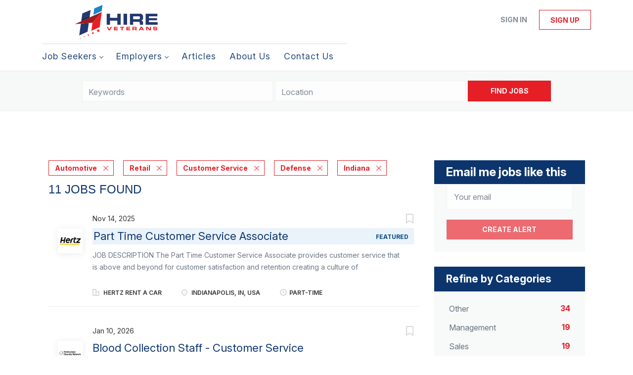

--- FILE ---
content_type: text/html;charset=utf-8
request_url: https://hireveterans.com/jobs/?categories%5B%5D=Automotive&categories%5B%5D=Retail&categories%5B%5D=Customer%20Service&categories%5B%5D=Defense&state=Indiana
body_size: 18829
content:
<!DOCTYPE html>
<html lang="en">
<head>
    <meta charset="utf-8">
    <meta http-equiv="X-UA-Compatible" content="IE=edge">
    <meta name="viewport" content="width=device-width, initial-scale=1">
    <!-- The above 3 meta tags *must* come first in the head; any other head content must come *after* these tags -->

    <meta name="keywords" content="11 Automotive Retail Customer Service Defense jobs available on Hire Veterans - The #1 Veteran Jobs Marketplace. Apply or sign up for job alerts to get new jobs by email.">
    <meta name="description" content="11 Automotive Retail Customer Service Defense jobs available on Hire Veterans - The #1 Veteran Jobs Marketplace. Apply or sign up for job alerts to get new jobs by email.">
    <meta name="viewport" content="width=device-width, height=device-height,
                                   initial-scale=1.0, maximum-scale=1.0,
                                   target-densityDpi=device-dpi">
    <link rel="alternate" type="application/rss+xml" title="Jobs" href="https://hireveterans.com/rss/">

    <title>Automotive Retail Customer Service Defense jobs | Hire Veterans - The #1 Veteran Jobs Marketplace</title>

    <link href="https://cdn.smartjobboard.com/2025.09/templates/BreezeDND/assets/styles.css" rel="stylesheet">

    <link href="https://hireveterans.com/templates/BreezeDND/assets/style/styles.css?v=1768338348.2395" rel="stylesheet" id="styles">

    <link rel="icon" href="https://hireveterans.com/templates/BreezeDND/assets/images/favicon.ico" type="image/x-icon" />
<meta name="robots" content="noindex">
<meta property="og:type" content="website" />
<meta property="og:site_name" content="Hire Veterans - The #1 Veteran Jobs Marketplace" />
<meta property="og:url" content="https://hireveterans.com/jobs/?categories%5B%5D=Automotive&amp;categories%5B%5D=Retail&amp;categories%5B%5D=Customer%20Service&amp;categories%5B%5D=Defense&amp;state=Indiana" />
<meta property="og:title" content="Automotive Retail Customer Service Defense jobs | Hire Veterans - The #1 Veteran Jobs Marketplace" />
<meta property="og:description" content="11 Automotive Retail Customer Service Defense jobs available on Hire Veterans - The #1 Veteran Jobs Marketplace. Apply or sign up for job alerts to get new jobs by email." />
<meta property="og:image" content="https://hireveterans.com/templates/BreezeDND/assets/images/hireveterans-logo.svg" />
<meta name="twitter:image" content="https://hireveterans.com/templates/BreezeDND/assets/images/hireveterans-logo.svg">
<meta property="og:image" content="https://hireveterans.com/templates/BreezeDND/assets/images/hireveterans-logo.svg" />
<script type="application/ld+json">{"@context":"https:\/\/schema.org","@type":"WebSite","url":"https:\/\/hireveterans.com","image":"https:\/\/hireveterans.com\/templates\/BreezeDND\/assets\/images\/hireveterans-logo.svg","description":"Hire Veterans is the world\u2019s #1 most trusted marketplace to search and find top veteran jobs. Quickly locate exciting jobs for veterans, military spouses, and their family members. Connecting top military and veteran talent with America\u2019s best companies that hire vets since 2003.","keywords":"veteran jobs, jobs for veterans, hire vets, hire veterans, veteran jobs near me, companies that hire veterans, veteran employment, veteran jobs, remote jobs for veterans, remote jobs for military spouses,","name":"Hire Veterans - The #1 Veteran Jobs Marketplace","potentialAction":{"@type":"SearchAction","target":"https:\/\/hireveterans.com\/jobs\/?q={q}","query-input":"required name=q"}}</script>
            <!-- Global Site Tag (gtag.js) - Google Analytics -->
        <script async src="https://www.googletagmanager.com/gtag/js?id=G-FWJEQE7CJB"></script>
        <script>
            window.dataLayer = window.dataLayer || [];
            function gtag(){ dataLayer.push(arguments); }
            gtag('js', new Date());
                            gtag('config', 'G-FWJEQE7CJB', { 'anonymize_ip': true });
                                        gtag('config', 'UA-110320771-1', {
                    'anonymize_ip': true,
                    'dimension1': 'hireveterans.mysmartjobboard.com',
                    'dimension2': 'BreezeDND'
                });
                    </script>
                <!-- Google Tag Manager -->
        <script>(function(w,d,s,l,i){w[l]=w[l]||[];w[l].push({'gtm.start':
            new Date().getTime(),event:'gtm.js'});var f=d.getElementsByTagName(s)[0],
                    j=d.createElement(s),dl=l!='dataLayer'?'&l='+l:'';j.async=true;j.src=
                    'https://www.googletagmanager.com/gtm.js?id='+i+dl;f.parentNode.insertBefore(j,f);
                    })(window,document,'script','dataLayer','GTM-5L4NWLJX');</script>
        <!-- End Google Tag Manager -->
        <!-- Google Tag Manager (noscript) -->
        <noscript><iframe src="https://www.googletagmanager.com/ns.html?id=GTM-5L4NWLJX"
                          height="0" width="0" style="display:none;visibility:hidden"></iframe></noscript>
        <!-- End Google Tag Manager (noscript) -->
        <script>
    </script>

<script>
window.dataLayer = window.dataLayer || [];
window.dataLayer.push({
    "logged_in": "no",
    "site_name": "hireveterans.com",
    "page_type": "search",
    "page_name": "Automotive Retail Customer Service Defense jobs"
});</script>    <style type="text/css">/* ####################
DO NOT EDIT HERE.
Please contact the Tech team for assistance
or make changes to the code repository:
https://github.com/served-with-honor/hv-smart-job-board
#################### */

@import"https://fonts.googleapis.com/css2?family=Inter:ital,opsz,wght@0,14..32,100..900;1,14..32,100..900&display=swap";@import"https://maxcdn.bootstrapcdn.com/font-awesome/4.6.3/css/font-awesome.min.css";:root{--brand-primary: #E61E26;--brand-secondray: #0D356D;--font-body: "Inter", sans-serif}body{font-family:var(--font-body);font-weight:normal}table{border:none;border-style:hidden}.title__primary{color:var(--brand-secondray);font-family:var(--font-body);font-weight:700;font-style:normal}.h1,.h2,.h3,h1,h2,h3{color:var(--brand-secondray);font-family:var(--font-body);font-weight:700;font-style:normal}.logo.navbar-header img{width:100%}.container,.product-items-wrapper{max-width:1145px;gap:30px}.product-item{padding:20px;height:100%;display:flex;flex-direction:column;margin:0}.product-item__content{flex:1;display:flex;flex-direction:column}.product-item__description{padding-bottom:0;min-height:inherit;height:100%;display:flex;flex-direction:column}.product-item__description .link-details{text-align:center;display:flex;justify-content:center;align-items:flex-end;height:100%;margin:0}.listing-item__desc,.listing-item__fields,.listing-item__info--item-salary-range,.listing-item__date,.listing-item__info{color:inherit}.static-pages td{border:none}.static-pages{max-width:1145px;margin:0 auto;padding:0}.static-pages,.context-text{color:inherit}.job-image-custom{width:380px;float:right}.listing-item__info--status-active{color:#83ca4e !important;font-weight:900 !important}.quick-actions>a[data-action=delete],button[data-target="#confirm-delete"]{display:none}.listing-actions-wrapper{text-align:right}.listing-actions-wrapper a{margin-left:10px;font-weight:bold}.dropdown--filter{width:350px;margin:0 auto}.dropdown--filter .btn-dropdown{width:100%;height:34px;color:#797979;background-color:#fafafa;border-color:#ccc}.dropdown--filter .fa-search{position:absolute;left:15px;color:#b3b3be}.dropdown--filter .caret{position:absolute;right:15px;top:14px;color:#b3b3be}.dropdown--filter .dropdown-menu{padding-top:20px}.dropdown--filter .panel-body{padding:0}.my-account-list a[href*="/my-account/"]{display:none}.footer{background-color:#000032}.main-banner__head h2,.main-banner__head.h2{font-family:var(--font-body);font-weight:700;font-style:normal;font-size:400%}.main-banner__head h3{text-shadow:0px 0px 4px rgba(0,0,0,.74);font-size:240%}.secondary-banner{border:none;padding:0}.secondary-banner div div{padding:20px}.homepage .featured-companies .featured-company .featured-companies__jobs,.homepage .featured-companies .featured-company .featured-companies__name{display:none}.homepage .featured-companies .featured-company__info{display:none}.homepage .main-col .featured-companies .featured-company:nth-child(2n){margin-left:0}.homepage .main-col .featured-companies .featured-company{display:inline-grid;width:24%}.homepage .featured-companies .featured-company__image{max-width:130px;max-height:130px}.sidebar-col h3,.sidebar-col h4,.listing__featured h4.listing__title,.listing__latest h4.listing__title{font-family:var(--font-body);font-weight:700;font-style:normal;background:var(--brand-secondray);font-size:150%;padding:10px 24px;color:#fff}.main-banner__head{margin-top:60px;text-align:center}.main-banner{height:480px;background-position:center}.quick-search{margin-bottom:80px;background:none}.homepage .quick-search__wrapper{margin:-160px auto 0}.navbar .navbar-left .navbar__item span{opacity:.9;font-family:var(--font-body);font-style:normal;letter-spacing:1px;font-size:110%}.jobs-by__title,.featured-companies__title,.refine-search .btn__refine-search{font-family:var(--font-body);font-weight:700;font-style:normal;background:var(--brand-secondray);font-size:150%;padding:10px 24px;color:#fff}.navbar .navbar-left .navbar__item .navbar__link{color:var(--brand-secondray)}.navbar .navbar-left .navbar__item.active>.navbar__link span,.navbar .navbar-left .navbar__item.active>.navbar__link:hover span{border-bottom:4px solid var(--brand-primary);font-weight:700}.navbar .navbar-left .navbar__item.active>.navbar__link,.navbar .navbar-left .navbar__item>.navbar__link:hover{color:var(--brand-primary)}.product-item__title,.product-item__price{font-weight:normal;font-size:22px !important}.navbar .navbar-left{border-top:1px solid #ddd;padding-top:5px}.search-results .listing-item__title--featured{color:#054982}.listing-item__featured .listing-item__featured-bg{background-color:#eaf2fa}.section .blog h4{color:#fff;font-size:150% !important}@media only screen and (max-width: 801px){.main-banner__head h2{font-size:28px}.main-banner__head p{margin:0}.main-banner__head h3{font-size:18px}.banner--bottom,.banner--top{display:block}.homepage .main-col .featured-companies .featured-company{width:48%}}#registr-form .form-group.phone .form-description{margin-top:10px;font-size:12px;font-style:italic}.fixed-cta{position:fixed;bottom:0;left:0;width:100%;background-color:#fff;z-index:999;padding:1rem;box-shadow:0 -5px 5px rgba(0,0,0,.2);display:flex;align-items:center;gap:12px;transform:translateY(100%);transition:transform 1s ease-in-out}.fixed-cta--show{transform:translateY(0)}.fixed-cta__body{flex:1;text-align:center}.fixed-cta__close{transform:rotate(45deg);border-radius:50%;height:1.5em;width:1.5em;padding:0;display:flex;justify-content:center;align-items:center;font-size:20px;background-color:rgba(0,0,0,0);color:var(--brand-primary);border:solid 1px}.fixed-cta .cta-heading{color:var(--brand-secondray);font-size:20px;font-weight:bold;margin-bottom:.5em;line-height:1.1}.custom-thank-you-container{width:100%;margin:0;padding:40px 0;background-color:rgba(0,0,0,0);text-align:center;font-family:var(--font-body, "Inter", sans-serif)}.custom-thank-you-content{background-color:rgba(0,0,0,0);padding:0 20px;max-width:1200px;margin:0 auto}.thank-you-title{color:#333;font-size:18px;font-weight:400;margin:0 0 40px 0;line-height:1.2}.next-steps-section{margin-top:40px}.next-steps-title{color:var(--brand-secondray, #0D356D);font-size:24px;font-weight:700;margin:0 0 30px 0;line-height:1.2}.steps-list{display:flex;flex-direction:column;align-items:flex-start;gap:32px;max-width:800px;margin:0 auto;text-align:left}.step-item{display:flex;align-items:flex-start;text-align:left;width:100%;line-height:1.4}.step-number{color:var(--brand-secondray, #0D356D);font-weight:700;margin-right:12px;flex-shrink:0;font-size:16px}.step-content{flex:1}.step-heading{color:var(--brand-secondray, #0D356D);font-size:16px;font-weight:700;margin-bottom:8px;line-height:1.4}.step-description{color:#333;font-size:16px;font-weight:400;margin-bottom:12px;line-height:1.4}.explore-packages-btn{display:inline-block;background-color:var(--brand-primary, #E61E26);color:#fff;padding:12px 24px;font-size:18px;font-weight:700;text-decoration:none;border:none;border-radius:4px;cursor:pointer;margin-top:8px;transition:all .2s ease}.explore-packages-btn:hover{background-color:#d11519;color:#fff;text-decoration:none;transform:translateY(-1px);box-shadow:0 2px 8px rgba(230,30,38,.3)}.explore-packages-btn:focus{outline:2px solid var(--brand-primary, #E61E26);outline-offset:2px;color:#fff;text-decoration:none}@media(max-width: 768px){.custom-thank-you-content{padding:0 15px}.thank-you-title{font-size:16px}.next-steps-title{font-size:22px}.step-heading{font-size:15px}.step-description{font-size:15px}.explore-packages-btn{font-size:16px}}@media(max-width: 480px){.thank-you-title{font-size:16px}.next-steps-title{font-size:20px}.step-heading{font-size:14px}.step-description{font-size:14px}.explore-packages-btn{font-size:15px}}</style>
    <script id="custom-js">
/* ####################
DO NOT EDIT HERE.
Please contact the Tech team for assistance
or make changes to the code repository:
https://github.com/served-with-honor/hv-smart-job-board
#################### */
  
(()=>{"use strict";window.onload=function(){var e=window.location.pathname;"/"!==e&&"/index.html"!==e&&""!==e||document.body.classList.add("homepage")},document.addEventListener("DOMContentLoaded",(function(){const e=document.getElementById("custom_field_Wheredidyouhearabout_2068"),o=document.getElementsByClassName("custom_field_pleasespecify_2069");if(e&&o){for(let e=0;e<o.length;e++)o[e].style.display="none";e.addEventListener("change",(function(){if("28"===e.value)for(let e=0;e<o.length;e++)o[e].style.display="block";else for(let e=0;e<o.length;e++)o[e].style.display="none"}))}})),document.addEventListener("DOMContentLoaded",(function(){if(!document.querySelector("#registr-form"))return;if(document.querySelector("#registr-form").dataset.customized)return;document.querySelector("#registr-form").dataset.customized="true";const e=document.querySelector("#registr-form .form-group.fullname"),o=document.querySelector("#registr-form .form-group.custom_field_firstname_2083")||document.querySelector("#registr-form .form-group.custom_field_firstname_2084"),t=document.querySelector("#registr-form .form-group.custom_field_lastname_2078")||document.querySelector("#registr-form .form-group.custom_field_lastname_2081"),n=e.querySelector("input"),s=t.querySelector("input"),r=o.querySelector("input");function i(){const e=r.value,o=s.value;n.value=`${e} ${o}`}e&&o&&t&&(e.style.display="none"),o&&(o.setAttribute("autocomplete","given-name"),o.classList.add("form-group__half"),r.addEventListener("change",i)),t&&(t.setAttribute("autocomplete","family-name"),t.classList.add("form-group__half"),s.addEventListener("change",i));const a=document.querySelector("#registr-form .form-group.phone");if(a&&!a.querySelector(".form-description")){const e=document.createElement("p");e.classList.add("form-description"),e.textContent="By providing your phone number, you consent to receiving phone calls to discuss your experience with Hire Veterans.",a.appendChild(e)}})),document.addEventListener("DOMContentLoaded",(function(){function e(){if("Employer"!==new URLSearchParams(window.location.search).get("user_group_id"))return!1;const e=document.querySelector(".alert.alert-info");return!(!e||!e.textContent.includes("Thank you for joining Hire Veterans")||(e.classList.contains("thank-you-customized")||(e.classList.add("thank-you-customized"),console.log("[Thank You] Customizing thank you page..."),function(e){const o=document.createElement("div");o.classList.add("custom-thank-you-container"),o.innerHTML='\n            <div class="custom-thank-you-content">\n                <h1 class="thank-you-title">Your registration was successful!</h1>\n                \n                <div class="next-steps-section">\n                    <h2 class="next-steps-title">Next Steps</h2>\n                    \n                    <div class="steps-list">\n                        <div class="step-item">\n                            <span class="step-number">1.</span>\n                            <div class="step-content">\n                                <div class="step-heading">Confirm Your Account</div>\n                                <div class="step-description">Check your email and click the link to verify your new Hire Veterans account.</div>\n                            </div>\n                        </div>\n                        \n                        <div class="step-item">\n                            <span class="step-number">2.</span>\n                            <div class="step-content">\n                                <div class="step-heading">Purchase a Package</div>\n                                <div class="step-description">Choose the package that fits your hiring needs and complete checkout to access your features.</div>\n                                <a href="/pricing/" \n                                   class="explore-packages-btn" \n                                   target="_blank">\n                                    Explore Packages\n                                </a>\n                            </div>\n                        </div>\n                        \n                        <div class="step-item">\n                            <span class="step-number">3.</span>\n                            <div class="step-content">\n                                <div class="step-heading">Publish Job Openings</div>\n                                <div class="step-description">Create and publish your job postings so you can find your next great hire.</div>\n                            </div>\n                        </div>\n                    </div>\n                </div>\n            </div>\n        ';const t=e.closest(".container");t?(t.innerHTML="",t.appendChild(o),console.log("[Thank You] Thank you page customized successfully.")):(e.parentNode.replaceChild(o,e),console.log("[Thank You] Thank you page customized (fallback method)."))}(e)),0))}if(console.log("[Thank You] Setting up thank you page observer..."),e())return;if(!document.querySelector("#registr-form"))return console.log("[Thank You] No registration form found, setting up basic observer"),void t();console.log("[Thank You] Registration form found, waiting for submission...");const o=new MutationObserver((n=>{n.forEach((n=>{if("childList"===n.type&&n.removedNodes.length>0)for(let e of n.removedNodes)if(e.nodeType===Node.ELEMENT_NODE&&("registr-form"===e.id||e.querySelector("#registr-form")))return console.log("[Thank You] Form removed, starting thank you page observer..."),o.disconnect(),void t();if("childList"===n.type&&n.addedNodes.length>0)for(let t of n.addedNodes)if(t.nodeType===Node.ELEMENT_NODE&&(t.matches(".alert.alert-info")||t.querySelector(".alert.alert-info"))&&(console.log("[Thank You] Thank you alert appeared, checking for customization..."),e()))return void o.disconnect()}))}));function t(){const o=new MutationObserver((function(t){t.forEach((function(t){if("childList"===t.type&&t.addedNodes.length>0)for(let n of t.addedNodes)if(n.nodeType===Node.ELEMENT_NODE){if(n.matches&&n.matches(".alert.alert-info")&&e())return void o.disconnect();if(n.querySelector&&n.querySelector(".alert.alert-info")&&e())return void o.disconnect()}}))}));o.observe(document.body,{childList:!0,subtree:!0}),console.log("[Thank You] Observer set up to watch for thank you page.")}o.observe(document.body,{childList:!0,subtree:!0})})),document.addEventListener("DOMContentLoaded",(function(){function e(){if(console.log("[Thank You Job Seeker] checkAndCustomize() called"),"JobSeeker"!==new URLSearchParams(window.location.search).get("user_group_id"))return console.log("[Thank You Job Seeker] Not a JobSeeker page, skipping"),!1;const e=document.querySelector(".alert.alert-info");if(!e||!e.textContent.includes("Thank you for joining Hire Veterans"))return console.log("[Thank You Job Seeker] Thank you alert not found or wrong text"),console.log("[Thank You Job Seeker] Alert exists:",!!e),console.log("[Thank You Job Seeker] Alert text:",e?.textContent),!1;if(e.classList.contains("thank-you-customized-jobseeker"))return console.log("[Thank You Job Seeker] Already customized, skipping"),!0;console.log("[Thank You Job Seeker] Customizing thank you page...");const o=document.createElement("div");o.classList.add("custom-thank-you-container"),o.innerHTML='\n            <div class="custom-thank-you-content">\n                <h1 class="thank-you-title">Your registration was successful!</h1>\n                \n                <div class="next-steps-section">\n                    <h2 class="next-steps-title">Next Steps</h2>\n                    \n                    <div class="steps-list">\n                        <div class="step-item">\n                            <span class="step-number">1.</span>\n                            <div class="step-content">\n                                <div class="step-heading">Confirm Your Account</div>\n                                <div class="step-description">Check your email and click the link to verify your new Hire Veterans account.</div>\n                            </div>\n                        </div>\n                        \n                        <div class="step-item">\n                            <span class="step-number">2.</span>\n                            <div class="step-content">\n                                <div class="step-heading">Log in & Upload Your Resume</div>\n                                <div class="step-description">Complete your profile and upload your resume to start getting seen by veteran-focused employers.</div>\n                            </div>\n                        </div>\n                        \n                        <div class="step-item">\n                            <span class="step-number">3.</span>\n                            <div class="step-content">\n                                <div class="step-heading">Apply to Jobs</div>\n                                <div class="step-description">Apply with ease and step into your next opportunity with the help of our AI matching tool.</div>\n                            </div>\n                        </div>\n                    </div>\n                </div>\n            </div>\n        ',e.classList.add("thank-you-customized-jobseeker");const t=e.closest(".container");return t?(t.innerHTML="",t.appendChild(o),console.log("[Thank You Job Seeker] Thank you page customized successfully.")):(e.parentNode.replaceChild(o,e),console.log("[Thank You Job Seeker] Thank you page customized (fallback method).")),!0}if(console.log("[Thank You Job Seeker] Setting up thank you page observer..."),console.log("[Thank You Job Seeker] Current URL:",window.location.href),console.log("[Thank You Job Seeker] URL params:",new URLSearchParams(window.location.search).toString()),e())return;if(!document.querySelector("#registr-form"))return console.log("[Thank You Job Seeker] No registration form found, setting up basic observer"),void t();console.log("[Thank You Job Seeker] Registration form found, waiting for submission...");const o=new MutationObserver((n=>{n.forEach((n=>{if("childList"===n.type&&n.removedNodes.length>0)for(let e of n.removedNodes)if(e.nodeType===Node.ELEMENT_NODE&&("registr-form"===e.id||e.querySelector("#registr-form")))return console.log("[Thank You Job Seeker] Form removed, starting thank you page observer..."),o.disconnect(),void t();if("childList"===n.type&&n.addedNodes.length>0)for(let t of n.addedNodes)if(t.nodeType===Node.ELEMENT_NODE&&(t.matches(".alert.alert-info")||t.querySelector(".alert.alert-info"))&&(console.log("[Thank You Job Seeker] Thank you alert appeared, checking for customization..."),e()))return void o.disconnect()}))}));function t(){if(console.log("[Thank You Job Seeker] Setting up basic observer..."),e())return void console.log("[Thank You Job Seeker] Immediate check succeeded, no observer needed");const o=new MutationObserver((t=>{let n=!1;t.forEach((e=>{e.addedNodes.forEach((e=>{e.nodeType===Node.ELEMENT_NODE&&(e.matches(".alert.alert-info")||e.querySelector(".alert.alert-info"))&&(console.log("[Thank You Job Seeker] Basic observer detected alert element"),n=!0)}))})),n&&e()&&o.disconnect()}));o.observe(document.body,{childList:!0,subtree:!0})}o.observe(document.body,{childList:!0,subtree:!0})})),document.addEventListener("DOMContentLoaded",(function(){document.querySelectorAll('input[name="newsletter_consent"]').forEach((e=>{(e.closest(".form-group, label, div")||e).remove()})),document.querySelectorAll(".form-group").forEach((e=>{e.textContent.includes("consent to receive periodic emails with tips from Hire Veterans")&&e.remove()}))}))})();
</script>
<script id="mcjs">!function(c,h,i,m,p){m=c.createElement(h),p=c.getElementsByTagName(h)[0],m.async=1,m.src=i,p.parentNode.insertBefore(m,p)}(document,"script","https://chimpstatic.com/mcjs-connected/js/users/604f40fd0f3c0d3ab724e2cf7/faf03b0d39f45000f7b74e4e1.js");</script>
</head>
<body>
    <nav class="navbar navbar-default">
	<div class="container container-fluid">
		<div class="logo navbar-header">
			<a class="logo__text navbar-brand" href="https://hireveterans.com">
				<img src="https://hireveterans.com/templates/BreezeDND/assets/images/hireveterans-logo.svg" alt="Hire Veterans - The #1 Veteran Jobs Marketplace" />
			</a>
		</div>
		<div class="burger-button__wrapper burger-button__wrapper__js visible-sm visible-xs"
			 data-target="#navbar-collapse" data-toggle="collapse">
			<a href="#" aria-label="Navigation Menu"><div class="burger-button"></div></a>
		</div>
		<div class="collapse navbar-collapse" id="navbar-collapse">
			<div class="visible-sm visible-xs">
													<ul class="nav navbar-nav navbar-left">
            <li class="navbar__item  dropdown">
            <a class="navbar__link" href="#" ><span>Job Seekers</span></a>
                            <ul class="dropdown-menu">
                                            <li class="navbar__item ">
                            <a class="navbar__link" href="/start-here/" ><span>Start Here</span></a>
                        </li>
                                            <li class="navbar__item active">
                            <a class="navbar__link" href="/jobs/" ><span>Explore Jobs</span></a>
                        </li>
                                    </ul>
                    </li>
            <li class="navbar__item  dropdown">
            <a class="navbar__link" href="#" ><span>Employers</span></a>
                            <ul class="dropdown-menu">
                                            <li class="navbar__item ">
                            <a class="navbar__link" href="/getting-started/" ><span>Start Guide</span></a>
                        </li>
                                            <li class="navbar__item ">
                            <a class="navbar__link" href="/employer-products/" ><span>Plans/Pricing</span></a>
                        </li>
                                            <li class="navbar__item ">
                            <a class="navbar__link" href="/talent-services/" ><span>Recruiting Services</span></a>
                        </li>
                                            <li class="navbar__item ">
                            <a class="navbar__link" href="/resumes/" ><span>Resume Search</span></a>
                        </li>
                                    </ul>
                    </li>
            <li class="navbar__item ">
            <a class="navbar__link" href="/blog/" ><span>Articles</span></a>
                    </li>
            <li class="navbar__item ">
            <a class="navbar__link" href="/about/" ><span>About Us</span></a>
                    </li>
            <li class="navbar__item ">
            <a class="navbar__link" href="/contact/" ><span>Contact Us</span></a>
                    </li>
    </ul>


				
			</div>
			<ul class="nav navbar-nav navbar-right">
									<li class="navbar__item navbar__item ">
						<a class="navbar__link navbar__login" href="https://hireveterans.com/login/">Sign in</a>
					</li>
					<li class="navbar__item navbar__item__filled"><a class="navbar__link  btn__blue" href="https://hireveterans.com/registration/">Sign up</a></li>
							</ul>
			<div class="visible-md visible-lg">
									<ul class="nav navbar-nav navbar-left">
            <li class="navbar__item  dropdown">
            <a class="navbar__link" href="#" ><span>Job Seekers</span></a>
                            <ul class="dropdown-menu">
                                            <li class="navbar__item ">
                            <a class="navbar__link" href="/start-here/" ><span>Start Here</span></a>
                        </li>
                                            <li class="navbar__item active">
                            <a class="navbar__link" href="/jobs/" ><span>Explore Jobs</span></a>
                        </li>
                                    </ul>
                    </li>
            <li class="navbar__item  dropdown">
            <a class="navbar__link" href="#" ><span>Employers</span></a>
                            <ul class="dropdown-menu">
                                            <li class="navbar__item ">
                            <a class="navbar__link" href="/getting-started/" ><span>Start Guide</span></a>
                        </li>
                                            <li class="navbar__item ">
                            <a class="navbar__link" href="/employer-products/" ><span>Plans/Pricing</span></a>
                        </li>
                                            <li class="navbar__item ">
                            <a class="navbar__link" href="/talent-services/" ><span>Recruiting Services</span></a>
                        </li>
                                            <li class="navbar__item ">
                            <a class="navbar__link" href="/resumes/" ><span>Resume Search</span></a>
                        </li>
                                    </ul>
                    </li>
            <li class="navbar__item ">
            <a class="navbar__link" href="/blog/" ><span>Articles</span></a>
                    </li>
            <li class="navbar__item ">
            <a class="navbar__link" href="/about/" ><span>About Us</span></a>
                    </li>
            <li class="navbar__item ">
            <a class="navbar__link" href="/contact/" ><span>Contact Us</span></a>
                    </li>
    </ul>


				
			</div>
		</div>
	</div>
</nav>

<div id="apply-modal" class="modal fade" tabindex="-1">
	<div class="modal-dialog">
		<div class="modal-content">
			<div class="modal-header">
				<button type="button" class="close" data-dismiss="modal" aria-label="Close"></button>
				<h4 class="modal-title"></h4>
			</div>
			<div class="modal-body">
			</div>
		</div>
	</div>
</div>

                    
    <div class="page-row page-row-expanded">
        <div class="display-item">
            
    <div class="search-header hidden-xs-480"></div>
    <div class="quick-search__inner-pages hidden-xs-480">
            <div class="quick-search has-location">
	<div class="quick-search__wrapper">
		<form action="https://hireveterans.com/jobs/" class="form-inline row" target="_top">
			<div class="form-group form-group__input ">
				<input type="text" value="" class="form-control" name="q" id="keywords" placeholder="Keywords" />
			</div>
							<div class="form-group form-group__input">
					<label for="Location" class="form-label sr-only">Location</label>
<input type="text" name="l" id="Location" class="form-control form-control__google-location" value="" placeholder="Location"/>
<input type="hidden" name="r" disabled />
				</div>
																					<input type="hidden" name="categories[]" value="Automotive">
											<input type="hidden" name="categories[]" value="Retail">
											<input type="hidden" name="categories[]" value="Customer Service">
											<input type="hidden" name="categories[]" value="Defense">
																																					<input type="hidden" name="state" value="Indiana">
										<div class="form-group form-group__btn">
				<button type="submit" class="quick-search__find btn btn__orange btn__bold ">Find Jobs</button>
			</div>
		</form>
	</div>
</div>


    </div>
    <div class="container">
        <div class="details-body details-body__search clearfix">
                                        <div class="col-sm-3 col-xs-12 sidebar-col pull-right">
                                            <div class="alert__block alert__block-form">
                            <div class="alert__block subscribe__description">
                                <h3 class="hide-title">Email me jobs like this</h3>
                                <a class="toggle--alert-block--form visible-xs collapsed search-results" href="#">
                                    Email me jobs like this                                </a>
                            </div>
                            <div class="alert__form--wrapper show">
                                <form action="https://hireveterans.com/job-alerts/create/?categories[]=Automotive&categories[]=Retail&categories[]=Customer%20Service&categories[]=Defense&state=Indiana" method="post" id="create-alert" class="alert__form with-captcha">
                                    <input type="hidden" name="action" value="save" />
                                    <input type="hidden" name="email_frequency" value="daily" />
                                    <div class="alert__messages">
                                    </div>
                                    <div class="form-group alert__form__input" data-field="email">
                                        <input type="email" class="form-control" name="email" value="" placeholder="Your email">
                                    </div>
                                    <div class="form-group alert__form__input text-center">
                                        <input type="submit" name="save" value="Create alert" class="btn__submit-modal btn btn__orange btn__bold" >
                                    </div>
                                </form>
                            </div>
                        </div>
                    
                    <div class="refine-search clearfix">
                        <a class="toggle--refine-search visible-xs" role="button" data-toggle="collapse" href="#" aria-expanded="true">
                            Refine Search                        </a>
                        <div class="refine-search__wrapper">
                            <div class="quick-search__inner-pages visible-xs-480">
                                    <div class="quick-search has-location">
	<div class="quick-search__wrapper">
		<form action="https://hireveterans.com/jobs/" class="form-inline row" target="_top">
			<div class="form-group form-group__input ">
				<input type="text" value="" class="form-control" name="q" id="keywords" placeholder="Keywords" />
			</div>
							<div class="form-group form-group__input">
					<label for="Location" class="form-label sr-only">Location</label>
<input type="text" name="l" id="Location" class="form-control form-control__google-location" value="" placeholder="Location"/>
<input type="hidden" name="r" disabled />
				</div>
																					<input type="hidden" name="categories[]" value="Automotive">
											<input type="hidden" name="categories[]" value="Retail">
											<input type="hidden" name="categories[]" value="Customer Service">
											<input type="hidden" name="categories[]" value="Defense">
																																					<input type="hidden" name="state" value="Indiana">
										<div class="form-group form-group__btn">
				<button type="submit" class="quick-search__find btn btn__orange btn__bold ">Find Jobs</button>
			</div>
		</form>
	</div>
</div>


                            </div>
                            


    <div class="refine-search__block clearfix">
        <span class="btn__refine-search">
                        Refine by Categories        </span>
        <div class="refine-search__item-list collapse in clearfix" id="refine-block-JobCategory">
                                            <a class="refine-search__item" href="https://hireveterans.com/jobs/?categories[]=Automotive&categories[]=Retail&categories[]=Customer%20Service&categories[]=Defense&categories[]=Other&state=Indiana" rel="nofollow">
                    <span class="refine-search__value">Other</span>
                    <span class="refine-search__count pull-right">34</span>
                </a>
                                            <a class="refine-search__item" href="https://hireveterans.com/jobs/?categories[]=Automotive&categories[]=Retail&categories[]=Customer%20Service&categories[]=Defense&categories[]=Management&state=Indiana" rel="nofollow">
                    <span class="refine-search__value">Management</span>
                    <span class="refine-search__count pull-right">19</span>
                </a>
                                            <a class="refine-search__item" href="https://hireveterans.com/jobs/?categories[]=Automotive&categories[]=Retail&categories[]=Customer%20Service&categories[]=Defense&categories[]=Sales&state=Indiana" rel="nofollow">
                    <span class="refine-search__value">Sales</span>
                    <span class="refine-search__count pull-right">19</span>
                </a>
                                            <a class="refine-search__item" href="https://hireveterans.com/jobs/?categories[]=Automotive&categories[]=Retail&categories[]=Customer%20Service&categories[]=Defense&categories[]=Facilities&state=Indiana" rel="nofollow">
                    <span class="refine-search__value">Facilities</span>
                    <span class="refine-search__count pull-right">9</span>
                </a>
                                            <a class="refine-search__item" href="https://hireveterans.com/jobs/?categories[]=Automotive&categories[]=Retail&categories[]=Customer%20Service&categories[]=Defense&categories[]=Real%20Estate&state=Indiana" rel="nofollow">
                    <span class="refine-search__value">Real Estate</span>
                    <span class="refine-search__count pull-right">8</span>
                </a>
                                            <a class="refine-search__item" href="https://hireveterans.com/jobs/?categories[]=Automotive&categories[]=Retail&categories[]=Customer%20Service&categories[]=Defense&categories[]=Supply%20Chain&state=Indiana" rel="nofollow">
                    <span class="refine-search__value">Supply Chain</span>
                    <span class="refine-search__count pull-right">8</span>
                </a>
                                                <div class="less-more" style="display: none;">
                                <a class="refine-search__item" href="https://hireveterans.com/jobs/?categories[]=Automotive&categories[]=Retail&categories[]=Customer%20Service&categories[]=Defense&categories[]=Information%20Technology&state=Indiana" rel="nofollow">
                    <span class="refine-search__value">Information Technology</span>
                    <span class="refine-search__count pull-right">3</span>
                </a>
                                            <a class="refine-search__item" href="https://hireveterans.com/jobs/?categories[]=Automotive&categories[]=Retail&categories[]=Customer%20Service&categories[]=Defense&categories[]=Nurse&state=Indiana" rel="nofollow">
                    <span class="refine-search__value">Nurse</span>
                    <span class="refine-search__count pull-right">2</span>
                </a>
                                            <a class="refine-search__item" href="https://hireveterans.com/jobs/?categories[]=Automotive&categories[]=Retail&categories[]=Customer%20Service&categories[]=Defense&categories[]=Neuroscience&state=Indiana" rel="nofollow">
                    <span class="refine-search__value">Neuroscience</span>
                    <span class="refine-search__count pull-right">1</span>
                </a>
                                            <a class="refine-search__item" href="https://hireveterans.com/jobs/?categories[]=Automotive&categories[]=Retail&categories[]=Customer%20Service&categories[]=Defense&categories[]=Education&state=Indiana" rel="nofollow">
                    <span class="refine-search__value">Education</span>
                    <span class="refine-search__count pull-right">1</span>
                </a>
                                            <a class="refine-search__item" href="https://hireveterans.com/jobs/?categories[]=Automotive&categories[]=Retail&categories[]=Customer%20Service&categories[]=Defense&categories[]=Skilled%20Labor&state=Indiana" rel="nofollow">
                    <span class="refine-search__value">Skilled Labor</span>
                    <span class="refine-search__count pull-right">1</span>
                </a>
                                            <a class="refine-search__item" href="https://hireveterans.com/jobs/?categories[]=Automotive&categories[]=Retail&categories[]=Customer%20Service&categories[]=Defense&categories[]=Grocery&state=Indiana" rel="nofollow">
                    <span class="refine-search__value">Grocery</span>
                    <span class="refine-search__count pull-right">1</span>
                </a>
                                            <a class="refine-search__item" href="https://hireveterans.com/jobs/?categories[]=Automotive&categories[]=Retail&categories[]=Customer%20Service&categories[]=Defense&categories[]=Human%20Resources&state=Indiana" rel="nofollow">
                    <span class="refine-search__value">Human Resources</span>
                    <span class="refine-search__count pull-right">1</span>
                </a>
                                        </div><a href="#" class="less-more__btn link">More</a>
                    </div>
    </div>
    <div class="refine-search__block clearfix">
        <span class="btn__refine-search">
                        Refine by Job Type        </span>
        <div class="refine-search__item-list collapse in clearfix" id="refine-block-EmploymentType">
                                            <a class="refine-search__item" href="https://hireveterans.com/jobs/?categories[]=Automotive&categories[]=Retail&categories[]=Customer%20Service&categories[]=Defense&job_type[]=Full-Time&state=Indiana" rel="nofollow">
                    <span class="refine-search__value">Full-Time</span>
                    <span class="refine-search__count pull-right">10</span>
                </a>
                                            <a class="refine-search__item" href="https://hireveterans.com/jobs/?categories[]=Automotive&categories[]=Retail&categories[]=Customer%20Service&categories[]=Defense&job_type[]=Part-Time&state=Indiana" rel="nofollow">
                    <span class="refine-search__value">Part-Time</span>
                    <span class="refine-search__count pull-right">1</span>
                </a>
                                </div>
    </div>
    <div class="refine-search__block clearfix">
        <span class="btn__refine-search">
                        Refine by Company Name        </span>
        <div class="refine-search__item-list collapse in clearfix" id="refine-block-CompanyName">
                                            <a class="refine-search__item" href="https://hireveterans.com/jobs/?categories[]=Automotive&categories[]=Retail&categories[]=Customer%20Service&categories[]=Defense&state=Indiana&company=Professional%20Diversity%20Network" rel="nofollow">
                    <span class="refine-search__value">Professional Diversity Network</span>
                    <span class="refine-search__count pull-right">9</span>
                </a>
                                            <a class="refine-search__item" href="https://hireveterans.com/jobs/?categories[]=Automotive&categories[]=Retail&categories[]=Customer%20Service&categories[]=Defense&state=Indiana&company=Mondelez%20International" rel="nofollow">
                    <span class="refine-search__value">Mondelez International</span>
                    <span class="refine-search__count pull-right">1</span>
                </a>
                                            <a class="refine-search__item" href="https://hireveterans.com/jobs/?categories[]=Automotive&categories[]=Retail&categories[]=Customer%20Service&categories[]=Defense&state=Indiana&company=Hertz%20Rent%20A%20Car" rel="nofollow">
                    <span class="refine-search__value">Hertz Rent A Car</span>
                    <span class="refine-search__count pull-right">1</span>
                </a>
                                </div>
    </div>
    <div class="refine-search__block clearfix">
        <span class="btn__refine-search">
                        Refine by City        </span>
        <div class="refine-search__item-list collapse in clearfix" id="refine-block-City">
                                            <a class="refine-search__item" href="https://hireveterans.com/jobs/?categories[]=Automotive&categories[]=Retail&categories[]=Customer%20Service&categories[]=Defense&city=Warsaw&state=Indiana" rel="nofollow">
                    <span class="refine-search__value">Warsaw</span>
                    <span class="refine-search__count pull-right">5</span>
                </a>
                                            <a class="refine-search__item" href="https://hireveterans.com/jobs/?categories[]=Automotive&categories[]=Retail&categories[]=Customer%20Service&categories[]=Defense&city=Indianapolis&state=Indiana" rel="nofollow">
                    <span class="refine-search__value">Indianapolis</span>
                    <span class="refine-search__count pull-right">3</span>
                </a>
                                            <a class="refine-search__item" href="https://hireveterans.com/jobs/?categories[]=Automotive&categories[]=Retail&categories[]=Customer%20Service&categories[]=Defense&city=Carmel&state=Indiana" rel="nofollow">
                    <span class="refine-search__value">Carmel</span>
                    <span class="refine-search__count pull-right">1</span>
                </a>
                                            <a class="refine-search__item" href="https://hireveterans.com/jobs/?categories[]=Automotive&categories[]=Retail&categories[]=Customer%20Service&categories[]=Defense&city=Greenfield&state=Indiana" rel="nofollow">
                    <span class="refine-search__value">Greenfield</span>
                    <span class="refine-search__count pull-right">1</span>
                </a>
                                            <a class="refine-search__item" href="https://hireveterans.com/jobs/?categories[]=Automotive&categories[]=Retail&categories[]=Customer%20Service&categories[]=Defense&city=Merrillville&state=Indiana" rel="nofollow">
                    <span class="refine-search__value">Merrillville</span>
                    <span class="refine-search__count pull-right">1</span>
                </a>
                                </div>
    </div>
    <div class="refine-search__block clearfix">
        <span class="btn__refine-search">
                        Refine by Onsite/Remote        </span>
        <div class="refine-search__item-list collapse in clearfix" id="refine-block-lt">
                                            <a class="refine-search__item" href="https://hireveterans.com/jobs/?categories[]=Automotive&categories[]=Retail&categories[]=Customer%20Service&categories[]=Defense&state=Indiana&lt=Onsite" rel="nofollow">
                    <span class="refine-search__value">Onsite</span>
                    <span class="refine-search__count pull-right">11</span>
                </a>
                                </div>
    </div>
                        </div>
                    </div>
                                    </div>
                        <div class="search-results col-xs-12 col-sm-9 main-col pull-left  ">
                                    <div class="current-search__top">
                                                                                                                        <a class="badge" href="https://hireveterans.com/jobs/?categories[]=Retail&categories[]=Customer%20Service&categories[]=Defense&state=Indiana">Automotive</a>
                                                                    <a class="badge" href="https://hireveterans.com/jobs/?categories[]=Automotive&categories[]=Customer%20Service&categories[]=Defense&state=Indiana">Retail</a>
                                                                    <a class="badge" href="https://hireveterans.com/jobs/?categories[]=Automotive&categories[]=Retail&categories[]=Defense&state=Indiana">Customer Service</a>
                                                                    <a class="badge" href="https://hireveterans.com/jobs/?categories[]=Automotive&categories[]=Retail&categories[]=Customer%20Service&state=Indiana">Defense</a>
                                                                                                                                                <a class="badge" href="https://hireveterans.com/jobs/?categories[]=Automotive&categories[]=Retail&categories[]=Customer%20Service&categories[]=Defense">Indiana</a>
                                                                                                </div>
                
                                                    <h1 class="search-results__title">
                        11 jobs found
                    </h1>
                                <div class="widgets__container editable-only     " data-name="job_search_list">
            <div class="section" data-type="listing_search_list" data-name="Select fields for job search results" >
            			<article class="media well listing-item listing-item__jobs listing-item__featured">
    <div class="media-left listing-item__logo">
        <a href="https://hireveterans.com/job/11028453/part-time-customer-service-associate/" class="listing-item__logo--wrapper">
                            <img class="media-object profile__img-company" src="https://hireveterans.com/files/pictures/hertz-logo_%281%29.webp" alt="Hertz Rent A Car">
                    </a>
    </div>
    <div class="media-body">
        <div class="listing-item__date">
                            Nov 14, 2025
                        &nbsp;
        </div>
                    <a class="save-job" data-toggle="modal" data-target="#apply-modal" data-id="11028453" title="Save" data-href="/saved-jobs/?id=11028453&action=save&reload=✓" rel="nofollow" href="#"></a>
                <div class="media-heading listing-item__title listing-item__featured-bg">
                            <a href="https://hireveterans.com/job/11028453/part-time-customer-service-associate/" class="link">Part Time Customer Service Associate</a>
                        <span class="listing-item__title--featured pull-right">Featured</span>        </div>
                            <div class="listing-item__desc ">
                 JOB DESCRIPTION   The  Part Time Customer Service Associate  provides customer service that is above and beyond for customer satisfaction and retention creating a culture of empowerment for employees to provide excellent customer service. Responsible for first contact resolution and the customer interaction experience within the location. Immediately handles and resolves customer issues at the counter and returns with the highest level of hospitality and professionalism. Serves at the primary Net Promoter Score (NPS) liaison for the management team, updating and communicating on all performance actions and decisions related to Net Promoter Score. Analyzing NPS results to determine cause and execute on plans to improve guest satisfaction. Improves service by communicating and assisting employees to understand customer needs, providing guidance, feedback, and individual coaching when needed. Ensures that all corporate policies and procedures are administered and followed by all...
            </div>
                        
                                        <div class="listing-item__info clearfix">
                                            <span class="listing-item__info--item listing-item__info--item-company">
                    Hertz Rent A Car
                </span>
                                        <span class="listing-item__info--item listing-item__info--item-location">
                    Indianapolis, IN, USA
                </span>
                                                                                                        <span class="listing-item__info--item listing-item__info--item-employment-type">Part-Time</span>
                                                        
            </div>
            </div>
</article>

						<article class="media well listing-item listing-item__jobs ">
    <div class="media-left listing-item__logo">
        <a href="https://hireveterans.com/job/11116549/blood-collection-staff-customer-service/" class="listing-item__logo--wrapper">
                            <img class="media-object profile__img-company" src="https://hireveterans.com/files/pictures/PDN-lg.jpg" alt="Professional Diversity Network">
                    </a>
    </div>
    <div class="media-body">
        <div class="listing-item__date">
                            Jan 10, 2026
                        &nbsp;
        </div>
                    <a class="save-job" data-toggle="modal" data-target="#apply-modal" data-id="11116549" title="Save" data-href="/saved-jobs/?id=11116549&action=save&reload=✓" rel="nofollow" href="#"></a>
                <div class="media-heading listing-item__title ">
                            <a href="https://hireveterans.com/job/11116549/blood-collection-staff-customer-service/" class="link">Blood Collection Staff - Customer Service</a>
                                </div>
                            <div class="listing-item__desc ">
                 American Red Cross 
 Please use Google Chrome or Mozilla Firefox when accessing Candidate Home.   By joining the American Red Cross you will touch millions of lives every year and experience the greatness of the human spirit at its best. Are you ready to be part of the world's largest humanitarian network?        Join us-Where your Career is a Force for Good!        Job Description:    We provide Paid-Training - no prior medical experience required!    Joining The American Red Cross is like nothing else - it's as much something you feel as something you do. You become a vital part of the world's largest humanitarian network. Joining a team of welcoming individuals who are exceptional, yet unassuming. Diverse, yet uncompromising in unity. You grow your career within a movement that matters, where success is measured in people helped, communities made whole, and individuals equipped to never stop changing lives and situations for the better.      When you choose to be a force for...
            </div>
                        
                                        <div class="listing-item__info clearfix">
                                            <span class="listing-item__info--item listing-item__info--item-company">
                    Professional Diversity Network
                </span>
                                        <span class="listing-item__info--item listing-item__info--item-location">
                    Merrillville, IN, USA
                </span>
                                                                                                        <span class="listing-item__info--item listing-item__info--item-employment-type">Full-Time</span>
                                                        
            </div>
            </div>
</article>

						<article class="media well listing-item listing-item__jobs ">
    <div class="media-left listing-item__logo">
        <a href="https://hireveterans.com/job/11125922/maintenance-group-leader-body/" class="listing-item__logo--wrapper">
                            <img class="media-object profile__img-company" src="https://hireveterans.com/files/pictures/PDN-lg.jpg" alt="Professional Diversity Network">
                    </a>
    </div>
    <div class="media-body">
        <div class="listing-item__date">
                            Jan 17, 2026
                        &nbsp;
        </div>
                    <a class="save-job" data-toggle="modal" data-target="#apply-modal" data-id="11125922" title="Save" data-href="/saved-jobs/?id=11125922&action=save&reload=✓" rel="nofollow" href="#"></a>
                <div class="media-heading listing-item__title ">
                            <a href="https://hireveterans.com/job/11125922/maintenance-group-leader-body/" class="link">Maintenance Group Leader, Body</a>
                                </div>
                            <div class="listing-item__desc ">
                 Slate Auto 
  ABOUT SLATE     At Slate, we're building safe, reliable vehicles that people can afford, personalize and love-and doing it here in the USA as part of our commitment to reindustrialization. The spirit of DIY and customization runs throughout every element of a Slate, because people should have control over how their trucks look, feel, and represent them.       WHO WE ARE LOOKING FOR   We are seeking an experienced and hands-on  Maintenance Group Leader  to oversee all aspects of Body Shop Assembly Plant maintenance - from urgent repairs to capital projects. This role sets the standard for  safety, efficiency, and reliability  across equipment, machinery, and facility systems.  The Maintenance Group Leader will:    Lead a skilled maintenance team to support production uptime and equipment reliability.    Partner with production, engineering, and plant leadership to minimize downtime and drive performance.    Champion a culture of  safety, continuous improvement, and...
            </div>
                        
                                        <div class="listing-item__info clearfix">
                                            <span class="listing-item__info--item listing-item__info--item-company">
                    Professional Diversity Network
                </span>
                                        <span class="listing-item__info--item listing-item__info--item-location">
                    Warsaw, IN, USA
                </span>
                                                                                                        <span class="listing-item__info--item listing-item__info--item-employment-type">Full-Time</span>
                                                        
            </div>
            </div>
</article>

						<article class="media well listing-item listing-item__jobs ">
    <div class="media-left listing-item__logo">
        <a href="https://hireveterans.com/job/11124467/financial-services-representative-indianapolis-in/" class="listing-item__logo--wrapper">
                            <img class="media-object profile__img-company" src="https://hireveterans.com/files/pictures/PDN-lg.jpg" alt="Professional Diversity Network">
                    </a>
    </div>
    <div class="media-body">
        <div class="listing-item__date">
                            Jan 17, 2026
                        &nbsp;
        </div>
                    <a class="save-job" data-toggle="modal" data-target="#apply-modal" data-id="11124467" title="Save" data-href="/saved-jobs/?id=11124467&action=save&reload=✓" rel="nofollow" href="#"></a>
                <div class="media-heading listing-item__title ">
                            <a href="https://hireveterans.com/job/11124467/financial-services-representative-indianapolis-in/" class="link">Financial Services Representative - Indianapolis, IN</a>
                                </div>
                            <div class="listing-item__desc ">
                 Fidelity Investments 
   Job Description:   Financial Services Representative    Have a passion for helping people? Join our team of Financial Services Representative where you'll have dedicated time to focus on growth and career development, while you support our customers taking inbound calls while preparing for a future as the official face of Fidelity in our Investor Centers. Supercharge your early planning and advice career at Fidelity with paid training to help you get your Series 7 &amp; 66 licenses, personalized support, knowledgeable career guides, and celebration of your achievements, while building skills and experiences. During your onboarding experience in this role, you'll support Fidelity's customers over the phone by answering questions about account balances, making withdrawals, transferring funds, identifying resources, and placing trades, while working from home and spending one day per week in the Investor Center. Upon completion of this onboarding experience,...
            </div>
                        
                                        <div class="listing-item__info clearfix">
                                            <span class="listing-item__info--item listing-item__info--item-company">
                    Professional Diversity Network
                </span>
                                        <span class="listing-item__info--item listing-item__info--item-location">
                    Indianapolis, IN, USA
                </span>
                                                                                                        <span class="listing-item__info--item listing-item__info--item-employment-type">Full-Time</span>
                                                        
            </div>
            </div>
</article>

						<article class="media well listing-item listing-item__jobs ">
    <div class="media-left listing-item__logo">
        <a href="https://hireveterans.com/job/11124447/financial-services-representative-carmel-in/" class="listing-item__logo--wrapper">
                            <img class="media-object profile__img-company" src="https://hireveterans.com/files/pictures/PDN-lg.jpg" alt="Professional Diversity Network">
                    </a>
    </div>
    <div class="media-body">
        <div class="listing-item__date">
                            Jan 17, 2026
                        &nbsp;
        </div>
                    <a class="save-job" data-toggle="modal" data-target="#apply-modal" data-id="11124447" title="Save" data-href="/saved-jobs/?id=11124447&action=save&reload=✓" rel="nofollow" href="#"></a>
                <div class="media-heading listing-item__title ">
                            <a href="https://hireveterans.com/job/11124447/financial-services-representative-carmel-in/" class="link">Financial Services Representative - Carmel, IN</a>
                                </div>
                            <div class="listing-item__desc ">
                 Fidelity Investments 
   Job Description:   Financial Services Representative    Have a passion for helping people? Join our team of Financial Services Representative where you'll have dedicated time to focus on growth and career development, while you support our customers taking inbound calls while preparing for a future as the official face of Fidelity in our Investor Centers. Supercharge your early planning and advice career at Fidelity with paid training to help you get your Series 7 &amp; 66 licenses, personalized support, knowledgeable career guides, and celebration of your achievements, while building skills and experiences. During your onboarding experience in this role, you'll support Fidelity's customers over the phone by answering questions about account balances, making withdrawals, transferring funds, identifying resources, and placing trades, while working from home and spending one day per week in the Investor Center. Upon completion of this onboarding experience,...
            </div>
                        
                                        <div class="listing-item__info clearfix">
                                            <span class="listing-item__info--item listing-item__info--item-company">
                    Professional Diversity Network
                </span>
                                        <span class="listing-item__info--item listing-item__info--item-location">
                    Carmel, IN, USA
                </span>
                                                                                                        <span class="listing-item__info--item listing-item__info--item-employment-type">Full-Time</span>
                                                        
            </div>
            </div>
</article>

						<article class="media well listing-item listing-item__jobs ">
    <div class="media-left listing-item__logo">
        <a href="https://hireveterans.com/job/11121978/manager-mro/" class="listing-item__logo--wrapper">
                            <img class="media-object profile__img-company" src="https://hireveterans.com/files/pictures/PDN-lg.jpg" alt="Professional Diversity Network">
                    </a>
    </div>
    <div class="media-body">
        <div class="listing-item__date">
                            Jan 14, 2026
                        &nbsp;
        </div>
                    <a class="save-job" data-toggle="modal" data-target="#apply-modal" data-id="11121978" title="Save" data-href="/saved-jobs/?id=11121978&action=save&reload=✓" rel="nofollow" href="#"></a>
                <div class="media-heading listing-item__title ">
                            <a href="https://hireveterans.com/job/11121978/manager-mro/" class="link">Manager, MRO</a>
                                </div>
                            <div class="listing-item__desc ">
                 Slate Auto 
  ABOUT SLATE     At Slate, we're building safe, reliable vehicles that people can afford, personalize and love-and doing it here in the USA as part of our commitment to reindustrialization. The spirit of DIY and customization runs throughout every element of a Slate, because people should have control over how their trucks look, feel, and represent them.       WHO WE ARE LOOKING FOR:     Slate Automotive is seeking a highly experienced MRO Manager with 8+ years of leadership in automotive or industrial manufacturing to drive up time, safety, and cost efficiency across our Warsaw facility. This role will define and execute the production MRO scope by partnering with key stakeholders, including Manufacturing, Facilities, Maintenance, Production Control, EHS, HR, and Finance to ensure the availability of critical spare parts, tools, and consumables that support our mission of building a truly affordable vehicle.     WHAT YOU GET TO DO:     As the MRO Manager at Slate...
            </div>
                        
                                        <div class="listing-item__info clearfix">
                                            <span class="listing-item__info--item listing-item__info--item-company">
                    Professional Diversity Network
                </span>
                                        <span class="listing-item__info--item listing-item__info--item-location">
                    Warsaw, IN, USA
                </span>
                                                                                                        <span class="listing-item__info--item listing-item__info--item-employment-type">Full-Time</span>
                                                        
            </div>
            </div>
</article>

						<article class="media well listing-item listing-item__jobs ">
    <div class="media-left listing-item__logo">
        <a href="https://hireveterans.com/job/11121965/maintenance-group-lead-general-assembly/" class="listing-item__logo--wrapper">
                            <img class="media-object profile__img-company" src="https://hireveterans.com/files/pictures/PDN-lg.jpg" alt="Professional Diversity Network">
                    </a>
    </div>
    <div class="media-body">
        <div class="listing-item__date">
                            Jan 14, 2026
                        &nbsp;
        </div>
                    <a class="save-job" data-toggle="modal" data-target="#apply-modal" data-id="11121965" title="Save" data-href="/saved-jobs/?id=11121965&action=save&reload=✓" rel="nofollow" href="#"></a>
                <div class="media-heading listing-item__title ">
                            <a href="https://hireveterans.com/job/11121965/maintenance-group-lead-general-assembly/" class="link">Maintenance Group Lead, General Assembly</a>
                                </div>
                            <div class="listing-item__desc ">
                 Slate Auto 
  ABOUT SLATE     At Slate, we're building safe, reliable vehicles that people can afford, personalize and love-and doing it here in the USA as part of our commitment to reindustrialization. The spirit of DIY and customization runs throughout every element of a Slate, because people should have control over how their trucks look, feel, and represent them.       WORK HOURS AND SCHEDULE    The regular work schedule will require availability to work evenings, weekends, and holidays to meet business needs.      WHO WE ARE LOOKING FOR   Slate is looking for a highly skilled and detail-oriented  Maintenance Group Lead, General Assembly  to join our dynamic team. The ideal candidate will be responsible for leading a team of maintenance team members, including electricians, pipefitters, and millwrights.    The Maintenance Group Lead will lead a skilled maintenance team to support production uptime and equipment reliability, while championing a culture of safety, continuous...
            </div>
                        
                                        <div class="listing-item__info clearfix">
                                            <span class="listing-item__info--item listing-item__info--item-company">
                    Professional Diversity Network
                </span>
                                        <span class="listing-item__info--item listing-item__info--item-location">
                    Warsaw, IN, USA
                </span>
                                                                                                        <span class="listing-item__info--item listing-item__info--item-employment-type">Full-Time</span>
                                                        
            </div>
            </div>
</article>

						<article class="media well listing-item listing-item__jobs ">
    <div class="media-left listing-item__logo">
        <a href="https://hireveterans.com/job/11121948/engineer-facilities-mechanical/" class="listing-item__logo--wrapper">
                            <img class="media-object profile__img-company" src="https://hireveterans.com/files/pictures/PDN-lg.jpg" alt="Professional Diversity Network">
                    </a>
    </div>
    <div class="media-body">
        <div class="listing-item__date">
                            Jan 14, 2026
                        &nbsp;
        </div>
                    <a class="save-job" data-toggle="modal" data-target="#apply-modal" data-id="11121948" title="Save" data-href="/saved-jobs/?id=11121948&action=save&reload=✓" rel="nofollow" href="#"></a>
                <div class="media-heading listing-item__title ">
                            <a href="https://hireveterans.com/job/11121948/engineer-facilities-mechanical/" class="link">Engineer, Facilities Mechanical</a>
                                </div>
                            <div class="listing-item__desc ">
                 Slate Auto 
  ABOUT SLATE     At Slate, we're building safe, reliable vehicles that people can afford, personalize and love-and doing it here in the USA as part of our commitment to reindustrialization. The spirit of DIY and customization runs throughout every element of a Slate, because people should have control over how their trucks look, feel, and represent them.       WHO WE ARE LOOKING FOR:     We are seeking a Facilities Mechanical Engineer who thrives in a fast-paced manufacturing environment and is passionate about optimizing building systems and infrastructure. This role is responsible for the design, maintenance, and continuous improvement of mechanical systems that support vehicle production-including HVAC, compressed air, chilled water, and process piping. You'll collaborate with cross-functional teams to ensure our facilities are safe, efficient, and built for scale.     WHAT YOU GET TO DO:      System Design &amp; Optimization  * Design and specify mechanical systems...
            </div>
                        
                                        <div class="listing-item__info clearfix">
                                            <span class="listing-item__info--item listing-item__info--item-company">
                    Professional Diversity Network
                </span>
                                        <span class="listing-item__info--item listing-item__info--item-location">
                    Warsaw, IN, USA
                </span>
                                                                                                        <span class="listing-item__info--item listing-item__info--item-employment-type">Full-Time</span>
                                                        
            </div>
            </div>
</article>

						<article class="media well listing-item listing-item__jobs ">
    <div class="media-left listing-item__logo">
        <a href="https://hireveterans.com/job/11121104/maintenance-technician/" class="listing-item__logo--wrapper">
                            <img class="media-object profile__img-company" src="https://hireveterans.com/files/pictures/PDN-lg.jpg" alt="Professional Diversity Network">
                    </a>
    </div>
    <div class="media-body">
        <div class="listing-item__date">
                            Jan 14, 2026
                        &nbsp;
        </div>
                    <a class="save-job" data-toggle="modal" data-target="#apply-modal" data-id="11121104" title="Save" data-href="/saved-jobs/?id=11121104&action=save&reload=✓" rel="nofollow" href="#"></a>
                <div class="media-heading listing-item__title ">
                            <a href="https://hireveterans.com/job/11121104/maintenance-technician/" class="link">Maintenance Technician</a>
                                </div>
                            <div class="listing-item__desc ">
                 Yamaha Motor Corporation, USA 
  POSITION PURPOSE  
 The Maintenance Technician’s primary role is to keep equipment functioning properly by performing preventative and reactive maintenance and emergency repairs. This role will also support production, warehouse and general office operations in the maintenance of company equipment and systems. 
 Openings are available on second shift (2PM - 10:30PM) and third shift (10PM - 6:30AM). 
  ESSENTIAL DUTIES AND RESPONSIBILITIES  
 
 Performs preventative maintenance to minimize equipment downtime 
 Performs reactive maintenance on production lines to recover from component failure 
 Identifies the causes of unexpected breakdowns for machines 
 Apply continuous improvement principles to perform equipment improvements 
 Repairs mechanical, electrical, and structural components: creates retrofits and fabrication, as needed 
 Repairs broken machines quickly and efficiently 
 Cleans, organizes, inventories, stocks, and otherwise maintains shop...
            </div>
                        
                                        <div class="listing-item__info clearfix">
                                            <span class="listing-item__info--item listing-item__info--item-company">
                    Professional Diversity Network
                </span>
                                        <span class="listing-item__info--item listing-item__info--item-location">
                    Greenfield, IN, USA
                </span>
                                                                                                        <span class="listing-item__info--item listing-item__info--item-employment-type">Full-Time</span>
                                                        
            </div>
            </div>
</article>

						<article class="media well listing-item listing-item__jobs ">
    <div class="media-left listing-item__logo">
        <a href="https://hireveterans.com/job/11118858/clif-bar-maintenance-technician-night-5-45pm-6-00am/" class="listing-item__logo--wrapper">
                            <img class="media-object profile__img-company" src="https://hireveterans.com/files/pictures/mdlz_logo.png" alt="Mondelez International">
                    </a>
    </div>
    <div class="media-body">
        <div class="listing-item__date">
                            Jan 11, 2026
                        &nbsp;
        </div>
                    <a class="save-job" data-toggle="modal" data-target="#apply-modal" data-id="11118858" title="Save" data-href="/saved-jobs/?id=11118858&action=save&reload=✓" rel="nofollow" href="#"></a>
                <div class="media-heading listing-item__title ">
                            <a href="https://hireveterans.com/job/11118858/clif-bar-maintenance-technician-night-5-45pm-6-00am/" class="link">Clif Bar: Maintenance Technician (Night, 5:45pm - 6:00am)</a>
                                </div>
                            <div class="listing-item__desc ">
                 Job Description    Are You Ready to Make It Happen at Mondelēz International?    Join our Mission to Lead the Future of Snacking. Make It With Pride.   As expert you will bring a deep technical mastery of the process and equipment. That expertise allows you to lead the planning, process development and implementation of Planned Maintenance Elements in a Continuous Improvement manufacturing environment. You will manage this through teams consisting of various technical and non-technical personnel, key support contractors and operations personnel.   How you will contribute   You will:   Partner &amp; Enable the line leader(s) to deliver the SQCDSM targets-Safety, Quality, Cost, Delivery, Sustainability &amp; Morale for the lines, to ensure Process stability; Participates in the DMS- Daily Management systems meetings at the shift and line level  Own the technology and process and centerline settings for the equipment and process and have deep technical mastery of the process and...
            </div>
                        
                                        <div class="listing-item__info clearfix">
                                            <span class="listing-item__info--item listing-item__info--item-company">
                    Mondelez International
                </span>
                                        <span class="listing-item__info--item listing-item__info--item-location">
                    Indianapolis, IN, USA
                </span>
                                                                                                        <span class="listing-item__info--item listing-item__info--item-employment-type">Full-Time</span>
                                                        
            </div>
            </div>
</article>

					<div class="banner banner--inline">
				<a href="https://topresume.com/resume-review?pt=O1djcAJyMO4dt&utm_medium=referral&utm_source=HireVeterans"><img src="//static-cdn.topresume.com/tr-600X250.jpg?pt=O1djcAJyMO4dt" width="600px" height="250px"></a>
			</div>
						<article class="media well listing-item listing-item__jobs ">
    <div class="media-left listing-item__logo">
        <a href="https://hireveterans.com/job/11084962/maintenance-group-lead-coating-bonding/" class="listing-item__logo--wrapper">
                            <img class="media-object profile__img-company" src="https://hireveterans.com/files/pictures/PDN-lg.jpg" alt="Professional Diversity Network">
                    </a>
    </div>
    <div class="media-body">
        <div class="listing-item__date">
                            Dec 02, 2025
                        &nbsp;
        </div>
                    <a class="save-job" data-toggle="modal" data-target="#apply-modal" data-id="11084962" title="Save" data-href="/saved-jobs/?id=11084962&action=save&reload=✓" rel="nofollow" href="#"></a>
                <div class="media-heading listing-item__title ">
                            <a href="https://hireveterans.com/job/11084962/maintenance-group-lead-coating-bonding/" class="link">Maintenance Group Lead, Coating &amp; Bonding</a>
                                </div>
                            <div class="listing-item__desc ">
                 Slate Auto 
  ABOUT SLATE     At Slate, we're building safe, reliable vehicles that people can afford, personalize and love-and doing it here in the USA as part of our commitment to reindustrialization. The spirit of DIY and customization runs throughout every element of a Slate, because people should have control over how their trucks look, feel, and represent them.       WORK HOURS AND SCHEDULE    The regular work schedule will require availability to work evenings, weekends, and holidays to meet business needs.      WHO WE ARE LOOKING FOR   Slate is looking for a highly skilled and detail-oriented  Maintenance Group Lead, Coating &amp; Bonding  to oversee all aspects of Coatings, including Thinfilm / Electrocoat systems, conveyance, sealer systems (robotic and manual), robotic bonding cells, breakdown management, and root-cause analysis (RCA) - from urgent repairs to capital projects. This role sets the standard for safety, efficiency, and reliability across equipment,...
            </div>
                        
                                        <div class="listing-item__info clearfix">
                                            <span class="listing-item__info--item listing-item__info--item-company">
                    Professional Diversity Network
                </span>
                                        <span class="listing-item__info--item listing-item__info--item-location">
                    Warsaw, IN, USA
                </span>
                                                                                                        <span class="listing-item__info--item listing-item__info--item-employment-type">Full-Time</span>
                                                        
            </div>
            </div>
</article>

			                <button type="button" class="load-more btn btn__white" data-page="1" data-backfilling="true" data-backfilling-page="0">
            Load more        </button>
    </div>

    </div>



            </div>
                    </div>
    </div>


        </div>
    </div>

    <div class="page-row hidden-print">
    
    <div class="widgets__container editable-only     " data-name="footer">
            <div class="section" data-type="footer" data-name="Footer" >
    <footer class="footer">
        <div class="container">
                        <style>
/* Make the 4 columns stack on mobile */
@media (max-width: 768px) {
  .footer-flex {
    flex-direction: column !important;
    gap: 24px !important;
  }
}

/* Prevent address from appearing in all caps */
.address-column p,
.address-column li {
  text-transform: none !important;
}
</style>
<div class="footer__follow-us">
<ul>
<li><a class="footer-nav__title">Follow us on:</a></li>
<li><strong><a title="footer-nav__link footer-nav__link-social footer-nav__link-linkedin" href="https://www.linkedin.com/company/hireveterans.com" target="_blank" rel="noopener">in</a></strong></li>
<li><a class="footer-nav__link footer-nav__link-social footer-nav__link-facebook" title="Hire Veterans on Facebook" href="https://www.facebook.com/HireVeterans-317103625767532" target="_blank" rel="noopener">Facebook</a></li>
<li><a class="footer-nav__link footer-nav__link-social footer-nav__link-twitter" title="Hire Veterans on Facebook" href="https://twitter.com/HotJobsVets" target="_blank" rel="noopener">Twitter</a></li>
<li><a href="https://hireveterans.com/feeds/standard.xml">RSS</a></li>
</ul>
</div>
<!-- 4 Columns -->
<div class="footer-flex" style="display: flex; gap: 32px; flex-wrap: nowrap;">
<div style="flex: 1 1 25%;">
<ul>
<li><a class="footer-nav__link" href="https://hireveterans.com/">Home</a></li>
<li><a class="footer-nav__link" href="https://hireveterans.com/contact/">Contact</a></li>
<li><a class="footer-nav__link" href="https://hireveterans.com/about/">About Us</a></li>
<li><a title="Careers" href="https://jobs.ashbyhq.com/Served%20With%20Honor" target="_blank" rel="noopener">Careers</a></li>
<li><a class="footer-nav__link" href="https://hireveterans.com/terms-of-use/">Terms &amp; Conditions</a></li>
</ul>
</div>
<div style="flex: 1 1 25%;">
<ul>
<li>Employer</li>
<li><a class="footer-nav__link" href="https://hireveterans.com/add-listing/?listing_type_id=Job">Post a Job</a></li>
<li><a class="footer-nav__link" href="https://hireveterans.com/resumes/">Search Resumes</a></li>
<li><a class="footer-nav__link" href="https://hireveterans.com/login/">Sign in</a></li>
</ul>
</div>
<div style="flex: 1 1 25%;">
<ul>
<li>Job Seeker</li>
<li><a class="footer-nav__link" href="https://hireveterans.com/jobs/">Find Jobs on Hire Veterans</a></li>
<li><a class="footer-nav__link" href="https://hireveterans.com/add-listing/?listing_type_id=Resume">Create Resume</a></li>
<li><a class="footer-nav__link" href="https://hireveterans.com/login/">Sign in</a></li>
</ul>
</div>
<!-- ADDRESS COLUMN (normal case preserved) -->
<div class="address-column" style="flex: 1 1 25%;">
<ul>
<li>
<p><span style="color: rgb(255, 255, 255);">Served with Honor, Inc.</span></p>
</li>
<li>
<p><span style="color: rgb(255, 255, 255);"> The Veteran Company&trade;</span></p>
</li>
<li>
<p><span style="color: rgb(144, 144, 147);">3575 Far West Blvd #28983</span></p>
</li>
<li>
<p><span style="color: rgb(144, 144, 147);">Austin, TX 78731</span></p>
</li>
</ul>
</div>
</div>
<!-- Bottom Bar -->
<div style="display: flex; gap: 16px; align-items: center;">
<div style="flex: 1; float: none; width: auto;">&copy; 2003-2026 Powered by <a title="Served with Honor" href="https://servedwithhonor.com/" target="_blank" rel="noopener">Served with Honor</a></div>
<div style="float: none; width: auto;"><a href="https://servedwithhonor.com" target="_blank" rel="noopener"> <img src="https://hireveterans.mysmartjobboard.com/files/userfiles/swh-logo-white.png" alt="Served With Honor" width="100" height="32"> </a></div>
</div>
<div id="fortidlp-input-element-parent"></div>        </div>
    </footer>
</div>

    </div>



</div>


    <script src="https://cdn.smartjobboard.com/2025.09/templates/BreezeDND/assets/scripts.js"></script>

    <script>
        document.addEventListener("touchstart", function() { }, false);

        // Set global javascript value for page
        window.SJB_GlobalSiteUrl = 'https://hireveterans.com';
        window.SJB_UserSiteUrl   = 'https://hireveterans.com';

        $('.toggle--refine-search').on('click', function(e) {
            e.preventDefault();
            $(this).toggleClass('collapsed');
            $('.refine-search__wrapper').toggleClass('show');
        });
        $('.toggle--alert-block--form[data-toggle="collapse"]').on('click', function(e) {
            e.preventDefault();
            $(this).toggleClass('collapsed');
            $('.alert__form--wrapper').toggleClass('show');
        });
        $(document).ready(function () {
            if (window.location.hash == '#comments') {
                setTimeout(function () {
                    $('html, body').animate({
                        scrollTop: $("#disqus_thread").offset().top
                    }, 1500);
                    window.location.hash = '';
                }, 1000)
            }
            $('.blog__comment-link').on('click', function () {
                $('html, body').animate({
                    scrollTop: $("#disqus_thread").offset().top
                }, 300);
            });
            $('table').each(function() {
                $(this).wrap('<div class="table-responsive"/>')
            });
        })
    </script>

     <meta name="csrf-token" content="">                 <script>
                    $(document).ready(function() {
                        var recaptchaStarted = false;
                        function recaptchaLoad () {
                            if (!recaptchaStarted) {
                                recaptchaStarted = true;
                                $('body').append('<scr' + 'ipt src="https://www.google.com/recaptcha/api.js?onload=recaptchaOnLoad&render=explicit" async defer></scr' + 'ipt>')
                                $(window).off('scroll', recaptchaLoad);
                            }
                        }
                        $('.with-captcha :submit').each(function() {
                            if (!$(this).prop('disabled')) {
                                $(this).prop('disabled', true);
                                $(this).data('pre-captcha-disabled', true);
                            }
                        });
                        $('.with-captcha :input').keydown(recaptchaLoad);
                        setTimeout(recaptchaLoad, 5000);
                        $(window).on('scroll', recaptchaLoad);
                    });
                </script>            <script>
                var recaptchaLoaded = false;
                function recaptchaOnLoad() {
                    if (typeof captchaCompleted != 'undefined') {
                        return;
                    }
                    recaptchaLoaded = true;
                    $('.with-captcha').each(function() {
                        var form = $(this);
                        if (form.data('captcha-inited')) {
                            return true;
                        }
                        form.data('captcha-inited', true);
                        var recaptcha = $('<div class="recaptcha-container form-group"></div>');
                        form.find('input[type="submit"]')
                            .after(recaptcha);
                        recaptcha.uniqueId();
                        var id = grecaptcha.render(recaptcha.attr('id'), {
                            'sitekey': '6LcKwyAUAAAAANWAgSImC3RWxGe4Dz0A2qeuwwl3',
                            'size': 'invisible',
                            'badge': 'inline',
                            'hl': 'en',
                            'callback': function() {
                                form.data('captcha-triggered', true);
                                form.submit();
                            }
                        });
                
                        form.submit(function(e) {
                            if (!$(this).data('captcha-triggered')) {
                                e.preventDefault();
                                e.stopImmediatePropagation();
                                grecaptcha.execute(id);
                            }
                        });
                
                        var handlers = $._data(this, 'events')['submit'];
                        // take out the handler we just inserted from the end
                        var handler = handlers.pop();
                        // move it at the beginning
                        handlers.splice(0, 0, handler);
                        
                        $('.with-captcha :submit').each(function() {
                            if ($(this).prop('disabled') && $(this).data('pre-captcha-disabled')) {
                                $(this).prop('disabled', false);
                            }
                        });
                    });
                }
                
                function newRecaptchaForm() {
                    if (recaptchaLoaded) { // preventing node inserted before recaptcha load
                        recaptchaOnLoad();
                    }
                }
                const observer = new MutationObserver(newRecaptchaForm);
                observer.observe($('body').get(0), { childList: true, subtree: true });
            </script> 
            <script>
              window.intercomSettings = {
                app_id: "f42g037y"
                
              };
            </script>
            <script>(function(){var w=window;var ic=w.Intercom;if(typeof ic==="function"){ic('reattach_activator');ic('update',w.intercomSettings);}else{var d=document;var i=function(){i.c(arguments);};i.q=[];i.c=function(args){i.q.push(args);};w.Intercom=i;var l=function(){var s=d.createElement('script');s.type='text/javascript';s.async=true;s.src='https://widget.intercom.io/widget/f42g037y';var x=d.getElementsByTagName('script')[0];x.parentNode.insertBefore(s,x);};if(w.attachEvent){w.attachEvent('onload',l);}else{w.addEventListener('load',l,false);}}})();</script>
             <div>         <script class="location-autocomplete">

            $('.form-control__google-location').keydown(function (e) {
                if (e.which == 13 && $('.ui-autocomplete:visible').length) {
                    return false;
                }
            });

            $('input.form-control__google-location').autocomplete({
                delay: 100,
                classes: {
                    'ui-autocomplete': 'google-autocomplete'
                },
                select: function(event) { // ios input cursor padding fix for long strings
                    setTimeout(function() {
                        event.target.blur();
                        event.target.focus();
                    }, 0);
                },
                source: function(request, response) {
                                            $.get('https://geo.smartjobboard.com/autocomplete/', {
                                                        l: request.term,
                            lang: 'en'
                        }, function(suggestions) {
                                                            if ('Remote'.toLocaleLowerCase().startsWith(request.term.toLocaleLowerCase())) {
                                    suggestions.unshift('Remote');
                                }
                                                        response(suggestions);
                        });
                                    }
            });

            $.ui.autocomplete.prototype._renderItem = function (ul, item) {
                var label = item.label.replace(new RegExp("([^\\w\\d]" + $.ui.autocomplete.escapeRegex(this.term) + ")", "i"), "<strong>$1</strong>");
                if (label == item.label) {
                    label = item.label.replace(new RegExp("(" + $.ui.autocomplete.escapeRegex(this.term) + ")", "i"), "<strong>$1</strong>");
                }
                item.label = label;
                return $("<li></li>")
                    .data("item.autocomplete", item)
                    .append("<a>" + item.label + "</a>")
                    .appendTo(ul);
            };

        </script>
    </div>
 	<script>
		$(document).on('click', '.less-more__btn', function(e) {
			e.preventDefault();
			var butt = $(this);
			butt.toggleClass('collapse');
			$(this).prev('.less-more').slideToggle('normal', function() {
				if ($(this).css('display') == 'block') {
					butt.html('Less');
				} else {
					butt.html('More');
				}
			});
		});
	</script>
     <script>
        $(document).on('click', '.save-job', function() {
            var self = $(this);
            if (self.is('[data-toggle="modal"]')) {
                return;
            }
            var isSaved = self.is('.save-job__saved');
            $.get('/saved-jobs/', {
                "action": isSaved ? 'delete' : 'save',
                "id": self.data('id')
            }, function(response) {
                self.toggleClass('save-job__saved', !isSaved);
                self.attr('title', isSaved ? 'Save' : 'Remove from saved');
            });
            return false;
        });

            </script>
 
         <script>
        var listingPerPage = 20;

        function goBack() {
            window.history.back();
        }

        $('#create-alert').submit(function(e) {
            var form = $(this);
            form.find('input[type="submit"]').prop('disabled', true);
            $('#create-alert').ajaxSubmit({
                url:  $('#create-alert').attr('action'),
                success: function(data) {
                    var response = $('<div>' + data + '</div>');
                    response.find('.field-error').each(function() {
                        $('#create-alert').find('.form-group[data-field="' + $(this).data('field') + '"]').addClass('field-error');
                    });
                    $('#create-alert .alert__messages').empty().append(response.find('.alert'));
                    if ($('#create-alert .alert-danger').length == 0) {
                        $('#create-alert').find('.form-control[name="email"]').text('').val('');
                        $('#create-alert').find('.btn').blur();
                    }
                },
                complete: function() {
                    form.find('input[type="submit"]').prop('disabled', false);
                }
            });
            e.preventDefault();
        });

                    $(document).ready(function() {
                $('.load-more').trigger('click');
            });
        
        $('.load-more').click(function() {
            var self = $(this);
            var page = parseInt(self.data('page')) + 1;
            var s = $('html').scrollTop();
            self.addClass('loading');
            if (self.data('backfilling')) {
                page = parseInt(self.data('backfilling-page')) + 1;
                self.data('backfilling-page', page);

                // request to listings providers
                $.get("https://hireveterans.com/ajax/?categories[]=Automotive&categories[]=Retail&categories[]=Customer%20Service&categories[]=Defense&state=Indiana&action=request_for_listings&page=" + page, function(data) {
                    if (data.length > 0) {
                        $('.no-listings-found').hide();
                    } else {
                        self.prop('disabled', true);
                        $('.no-listings-found').removeClass('hidden');
                    }
                    self.before(data);
                    $('html').scrollTop(s);
                    if ($('.listing_item__backfilling').length < listingPerPage) {
                        self.hide();
                    }
                    self.removeClass('loading');
                });
                return;
            }

            $.get('?categories[]=Automotive&categories[]=Retail&categories[]=Customer%20Service&categories[]=Defense&state=Indiana&page=' + page, function(data) {
                                    window.history.replaceState( { } , '', '?categories[]=Automotive&categories[]=Retail&categories[]=Customer%20Service&categories[]=Defense&state=Indiana&p=' + page);
                                var listings = $(data).find('.listing-item');
                self.removeClass('loading');
                if (listings.length) {
                    $('.listing-item').last().after(listings);
                    $('html').scrollTop(s);
                    self.data('page', page);
                }
                if (listings.length !== listingPerPage) {
                    if ('1') {
                        self.data('backfilling', true);
                        $('.load-more').click();
                    } else {
                        self.hide();
                    }
                }
            });
        });

                    $(document).on('click', '.listing-item', function() {
                window.history.replaceState( { } , '', '?categories[]=Automotive&categories[]=Retail&categories[]=Customer%20Service&categories[]=Defense&state=Indiana&p=' + $('.load-more').data('page') + '&s=' + $('html').scrollTop());
            });

                    
    </script>
     <script>
        $('.navbar__link').on('touchstart focus', function () {
            var i = $(this).parents('.navbar__item');
            var result = !(i.is('.dropdown') && !$(this).is('.hover')) || $(document).width() < 993;
            $('.navbar__link.hover').removeClass('hover');
            i.find('.navbar__link').addClass('hover');
            return result;
        });

        $(document).on('click', function (e) {
            var dropdown = $('.navbar__link.hover').closest('.navbar__item');

            if (!dropdown.is(e.target) && dropdown.has(e.target).length === 0) {
                dropdown.find('.navbar__link.hover').removeClass('hover');
            }
        });
    </script>
 	<script>
		$("#apply-modal")
			.on('show.bs.modal', function(event) {
				if (!$(event.target).is('#apply-modal')) return;
				var button = $(event.relatedTarget);
				var titleData = button.data('title');
				var self = $(this);
				var updateTiny = typeof tinyconfig != 'undefined';
				self.find('.modal-title').text(titleData);
				if (button.data('applied')) {
					self.find('.modal-body').html('<p class="alert alert-danger">' + "You already applied to this job" + '</p>');
					return;
				}
				$.get(button.data('href'), function(data) {
					if (typeof data == 'object') {
						window.location.href = data.redirect;
						return;
					}
					self.find('.modal-body').html(data);
					self.find('.form-control').first().focus().select();
					if (updateTiny) {
						setTimeout(function () {
							tinymce.remove();
							tinymce.init(tinyconfig);
						}, 0);
					}
				});
			})
			.on('shown.bs.modal', function() {
				$(this).find('.form-control').first().focus().select();
			});
	</script>
 
    
<script defer src="https://static.cloudflareinsights.com/beacon.min.js/vcd15cbe7772f49c399c6a5babf22c1241717689176015" integrity="sha512-ZpsOmlRQV6y907TI0dKBHq9Md29nnaEIPlkf84rnaERnq6zvWvPUqr2ft8M1aS28oN72PdrCzSjY4U6VaAw1EQ==" data-cf-beacon='{"version":"2024.11.0","token":"b096baadc5f4481f82fcc0b9d2152e3c","r":1,"server_timing":{"name":{"cfCacheStatus":true,"cfEdge":true,"cfExtPri":true,"cfL4":true,"cfOrigin":true,"cfSpeedBrain":true},"location_startswith":null}}' crossorigin="anonymous"></script>
</body>
</html>
